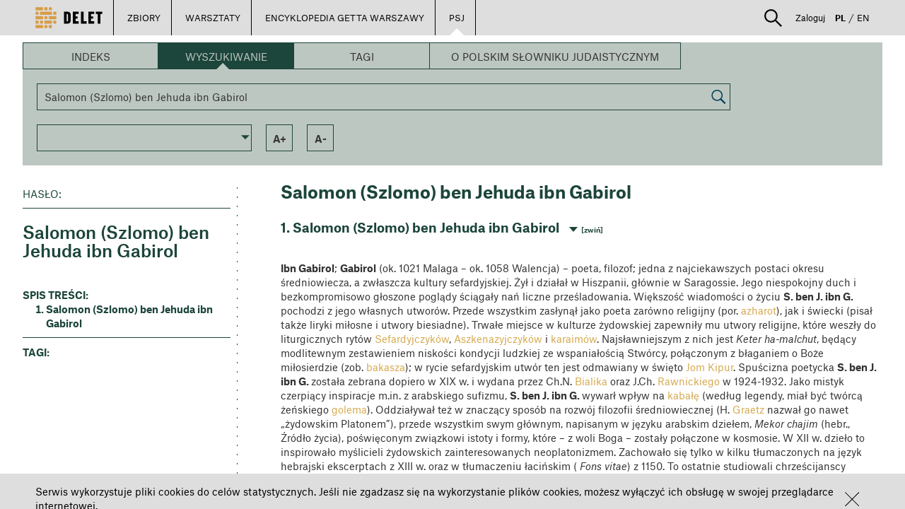

--- FILE ---
content_type: application/javascript
request_url: https://delet.jhi.pl/js/angular-bootstrap-lightbox.js
body_size: 23834
content:
//lightbox musiał być tu dodany bo zamieniamy {{}} na [[]]
/**
 * @namespace bootstrapLightbox
 */
angular.module('bootstrapLightbox', [
  'ui.bootstrap'
]);

// optional dependencies
try {
  angular.module('angular-loading-bar');
  angular.module('bootstrapLightbox').requires.push('angular-loading-bar');
} catch (e) {}

try {
  angular.module('ngTouch');
  angular.module('bootstrapLightbox').requires.push('ngTouch');
} catch (e) {}

try {
  angular.module('videosharing-embed');
  angular.module('bootstrapLightbox').requires.push('videosharing-embed');
} catch (e) {}
angular.module('bootstrapLightbox').run(['$templateCache', function($templateCache) {
  'use strict';
  $templateCache.put('lightbox.html',
    "<div class=modal-body ng-swipe-left=Lightbox.nextImage() ng-swipe-right=Lightbox.prevImage()><div class=lightbox-nav><img class=\"cross-close\" src=\"/images/krzyzyk_czarny.svg\" aria-hidden=true ng-click=$dismiss()><div class=btn-group ng-if=\"Lightbox.images.length > 1\"><a class=\" previous-btn\" ng-click=Lightbox.prevImage()><img src=\"/images/strzalka_w_lewo.svg\" aria-hidden=true ></a><a class=\"next-btn\" ng-click=Lightbox.nextImage()><img src=\"/images/strzalka_w_prawo.svg\" aria-hidden=true ></a></div></div><div class=lightbox-image-container><img ng-if=!Lightbox.isVideo(Lightbox.image) lightbox-src=[[Lightbox.imageUrl]]><div ng-if=Lightbox.isVideo(Lightbox.image) class=\"embed-responsive embed-responsive-16by9\"></div></div><div class=\"lightbox-image-description\">[[Lightbox.imageCaption]]<a class=\"description_link\" ng-if=Lightbox.image.hrefDescription && Lightbox.image.href href=\"[[Lightbox.image.href]]\">[[Lightbox.image.hrefDescription]]</a> </div></div>"
  );

}]);
/**
 * @class     ImageLoader
 * @classdesc Service for loading an image.
 * @memberOf  bootstrapLightbox
 */
angular.module('bootstrapLightbox').service('ImageLoader', ['$q',
    function ($q) {
  /**
   * Load the image at the given URL.
   * @param    {String} url
   * @return   {Promise} A $q promise that resolves when the image has loaded
   *   successfully.
   * @type     {Function}
   * @name     load
   * @memberOf bootstrapLightbox.ImageLoader
   */
  this.load = function (url) {
    var deferred = $q.defer();

    var image = new Image();

    // when the image has loaded
    image.onload = function () {
      // check image properties for possible errors
      if ((typeof this.complete === 'boolean' && this.complete === false) ||
          (typeof this.naturalWidth === 'number' && this.naturalWidth === 0)) {
        deferred.reject();
      }

      deferred.resolve(image);
    };

    // when the image fails to load
    image.onerror = function () {
      deferred.reject();
    };

    // start loading the image
    image.src = url;

    return deferred.promise;
  };
}]);
/**
 * @class     Lightbox
 * @classdesc Lightbox service.
 * @memberOf  bootstrapLightbox
 */
angular.module('bootstrapLightbox').provider('Lightbox', function () {
  /**
   * Template URL passed into `$uibModal.open()`.
   * @type     {String}
   * @name     templateUrl
   * @memberOf bootstrapLightbox.Lightbox
   */
  this.templateUrl = 'lightbox.html';

  /**
   * Whether images should be scaled to the maximum possible dimensions.
   * @type     {Boolean}
   * @name     fullScreenMode
   * @memberOf bootstrapLightbox.Lightbox
   */
  this.fullScreenMode = false;

  /**
   * @param    {*} image An element in the array of images.
   * @return   {String} The URL of the given image.
   * @type     {Function}
   * @name     getImageUrl
   * @memberOf bootstrapLightbox.Lightbox
   */
  this.getImageUrl = function (image) {
    return typeof image === 'string' ? image : image.url;
  };

  /**
   * @param    {*} image An element in the array of images.
   * @return   {String} The caption of the given image.
   * @type     {Function}
   * @name     getImageCaption
   * @memberOf bootstrapLightbox.Lightbox
   */
  this.getImageCaption = function (image) {
    return image.caption;
  };

  /**
   * Calculate the max and min limits to the width and height of the displayed
   *   image (all are optional). The max dimensions override the min
   *   dimensions if they conflict.
   * @param    {Object} dimensions Contains the properties `windowWidth`,
   *   `windowHeight`, `imageWidth`, and `imageHeight`.
   * @return   {Object} May optionally contain the properties `minWidth`,
   *   `minHeight`, `maxWidth`, and `maxHeight`.
   * @type     {Function}
   * @name     calculateImageDimensionLimits
   * @memberOf bootstrapLightbox.Lightbox
   */
  this.calculateImageDimensionLimits = function (dimensions) {
    if (dimensions.windowWidth >= 768) {
      return {
        // 92px = 2 * (30px margin of .modal-dialog
        //             + 1px border of .modal-content
        //             + 15px padding of .modal-body)
        // with the goal of 30px side margins; however, the actual side margins
        // will be slightly less (at 22.5px) due to the vertical scrollbar
        'maxWidth': dimensions.windowWidth - 92,
        // 126px = 92px as above
        //         + 34px outer height of .lightbox-nav
        'maxHeight': dimensions.windowHeight - 126
      };
    } else {
      return {
        // 52px = 2 * (10px margin of .modal-dialog
        //             + 1px border of .modal-content
        //             + 15px padding of .modal-body)
        'maxWidth': dimensions.windowWidth - 52,
        // 86px = 52px as above
        //        + 34px outer height of .lightbox-nav
        'maxHeight': dimensions.windowHeight - 86
      };
    }
  };

  /**
   * Calculate the width and height of the modal. This method gets called
   *   after the width and height of the image, as displayed inside the modal,
   *   are calculated.
   * @param    {Object} dimensions Contains the properties `windowWidth`,
   *   `windowHeight`, `imageDisplayWidth`, and `imageDisplayHeight`.
   * @return   {Object} Must contain the properties `width` and `height`.
   * @type     {Function}
   * @name     calculateModalDimensions
   * @memberOf bootstrapLightbox.Lightbox
   */
  this.calculateModalDimensions = function (dimensions) {
    // 400px = arbitrary min width
    // 32px = 2 * (1px border of .modal-content
    //             + 15px padding of .modal-body)
    var width = Math.max(400, dimensions.imageDisplayWidth + 32);

    // 200px = arbitrary min height
    // 66px = 32px as above
    //        + 34px outer height of .lightbox-nav
    var height = Math.max(200, dimensions.imageDisplayHeight + 66);

    // first case:  the modal width cannot be larger than the window width
    //              20px = arbitrary value larger than the vertical scrollbar
    //                     width in order to avoid having a horizontal scrollbar
    // second case: Bootstrap modals are not centered below 768px
    if (width >= dimensions.windowWidth - 20 || dimensions.windowWidth < 768) {
      width = 'auto';
    }

    // the modal height cannot be larger than the window height
    if (height >= dimensions.windowHeight) {
      height = 'auto';
    }

    return {
      'width': width,
      'height': height
    };
  };

  /**
   * @param    {*} image An element in the array of images.
   * @return   {Boolean} Whether the provided element is a video.
   * @type     {Function}
   * @name     isVideo
   * @memberOf bootstrapLightbox.Lightbox
   */
  this.isVideo = function (image) {
    if (typeof image === 'object' && image && image.type) {
      return image.type === 'video';
    }

    return false;
  };

  /**
   * @param    {*} image An element in the array of images.
   * @return   {Boolean} Whether the provided element is a video that is to be
   *   embedded with an external service like YouTube. By default, this is
   *   determined by the url not ending in `.mp4`, `.ogg`, or `.webm`.
   * @type     {Function}
   * @name     isSharedVideo
   * @memberOf bootstrapLightbox.Lightbox
   */
  this.isSharedVideo = function (image) {
    return this.isVideo(image) &&
      !this.getImageUrl(image).match(/\.(mp4|ogg|webm)$/);
  };

  this.$get = ['$document', '$injector', '$uibModal', '$timeout', 'ImageLoader',
      function ($document, $injector, $uibModal, $timeout, ImageLoader) {
    // optional dependency
    var cfpLoadingBar = $injector.has('cfpLoadingBar') ?
      $injector.get('cfpLoadingBar'): null;

    var Lightbox = {};

    /**
     * Array of all images to be shown in the lightbox (not `Image` objects).
     * @type     {Array}
     * @name     images
     * @memberOf bootstrapLightbox.Lightbox
     */
    Lightbox.images = [];

    /**
     * The index in the `Lightbox.images` aray of the image that is currently
     *   shown in the lightbox.
     * @type     {Number}
     * @name     index
     * @memberOf bootstrapLightbox.Lightbox
     */
    Lightbox.index = -1;

    // set the configurable properties and methods, the defaults of which are
    // defined above
    Lightbox.templateUrl = this.templateUrl;
    Lightbox.fullScreenMode = this.fullScreenMode;
    Lightbox.getImageUrl = this.getImageUrl;
    Lightbox.getImageCaption = this.getImageCaption;
    Lightbox.calculateImageDimensionLimits = this.calculateImageDimensionLimits;
    Lightbox.calculateModalDimensions = this.calculateModalDimensions;
    Lightbox.isVideo = this.isVideo;
    Lightbox.isSharedVideo = this.isSharedVideo;

    /**
     * Whether keyboard navigation is currently enabled for navigating through
     *   images in the lightbox.
     * @type     {Boolean}
     * @name     keyboardNavEnabled
     * @memberOf bootstrapLightbox.Lightbox
     */
    Lightbox.keyboardNavEnabled = false;

    /**
     * The image currently shown in the lightbox.
     * @type     {*}
     * @name     image
     * @memberOf bootstrapLightbox.Lightbox
     */
    Lightbox.image = {};

    /**
     * The UI Bootstrap modal instance. See {@link
     *   http://angular-ui.github.io/bootstrap/#/modal}.
     * @type     {Object}
     * @name     modalInstance
     * @memberOf bootstrapLightbox.Lightbox
     */
    Lightbox.modalInstance = null;

    /**
     * The URL of the current image. This is a property of the service rather
     *   than of `Lightbox.image` because `Lightbox.image` need not be an
     *   object, and besides it would be poor practice to alter the given
     *   objects.
     * @type     {String}
     * @name     imageUrl
     * @memberOf bootstrapLightbox.Lightbox
     */

    /**
     * The optional caption of the current image.
     * @type     {String}
     * @name     imageCaption
     * @memberOf bootstrapLightbox.Lightbox
     */

    /**
     * Whether an image is currently being loaded.
     * @type     {Boolean}
     * @name     loading
     * @memberOf bootstrapLightbox.Lightbox
     */
    Lightbox.loading = false;

    /**
     * Open the lightbox modal.
     * @param    {Array}  newImages An array of images. Each image may be of
     *   any type.
     * @param    {Number} newIndex  The index in `newImages` to set as the
     *   current image.
     * @param    {Object} modalParams  Custom params for the angular UI
     *   bootstrap modal (in $uibModal.open()).
     * @return   {Object} The created UI Bootstrap modal instance.
     * @type     {Function}
     * @name     openModal
     * @memberOf bootstrapLightbox.Lightbox
     */
    Lightbox.openModal = function (newImages, newIndex, modalParams) {
      Lightbox.images = newImages;
      Lightbox.setImage(newIndex);

      // store the modal instance so we can close it manually if we need to
      Lightbox.modalInstance = $uibModal.open(angular.extend({
        'templateUrl': Lightbox.templateUrl,
        'controller': ['$scope', function ($scope) {
          // $scope is the modal scope, a child of $rootScope
          $scope.Lightbox = Lightbox;

          Lightbox.keyboardNavEnabled = true;
        }],
        'windowClass': 'lightbox-modal'
      }, modalParams || {}));

      // modal close handler
      Lightbox.modalInstance.result['finally'](function () {
        // prevent the lightbox from flickering from the old image when it gets
        // opened again
        Lightbox.images = [];
        Lightbox.index = 1;
        Lightbox.image = {};
        Lightbox.imageUrl = null;
        Lightbox.imageCaption = null;

        Lightbox.keyboardNavEnabled = false;

        // complete any lingering loading bar progress
        if (cfpLoadingBar) {
          cfpLoadingBar.complete();
        }
      });

      return Lightbox.modalInstance;
    };

    /**
     * Close the lightbox modal.
     * @param    {*} result This argument can be useful if the modal promise
     *   gets handler(s) attached to it.
     * @type     {Function}
     * @name     closeModal
     * @memberOf bootstrapLightbox.Lightbox
     */
    Lightbox.closeModal = function (result) {
      return Lightbox.modalInstance.close(result);
    };

    /**
     * This method can be used in all methods which navigate/change the
     *   current image.
     * @param    {Number} newIndex The index in the array of images to set as
     *   the new current image.
     * @type     {Function}
     * @name     setImage
     * @memberOf bootstrapLightbox.Lightbox
     */
    Lightbox.setImage = function (newIndex) {
      if (!(newIndex in Lightbox.images)) {
        throw 'Invalid image.';
      }

      // update the loading flag and start the loading bar
      Lightbox.loading = true;
      if (cfpLoadingBar) {
        cfpLoadingBar.start();
      }

      var image = Lightbox.images[newIndex];
      var imageUrl = Lightbox.getImageUrl(image);

      var success = function (properties) {
        // update service properties for the image
        properties = properties || {};
        Lightbox.index = properties.index || newIndex;
        Lightbox.image = properties.image || image;
        Lightbox.imageUrl = properties.imageUrl || imageUrl;
        Lightbox.imageCaption = properties.imageCaption ||
          Lightbox.getImageCaption(image);

        // restore the loading flag and complete the loading bar
        Lightbox.loading = false;
        if (cfpLoadingBar) {
          cfpLoadingBar.complete();
        }
      };

      if (!Lightbox.isVideo(image)) {
        // load the image before setting it, so everything in the view is
        // updated at the same time; otherwise, the previous image remains while
        // the current image is loading
        ImageLoader.load(imageUrl).then(function () {
          success();
        }, function () {
          success({
            'imageUrl': '#', // blank image
            // use the caption to show the user an error
            'imageCaption': 'Failed to load image'
          });
        });
      } else {
        success();
      }
    };

    /**
     * Navigate to the first image.
     * @type     {Function}
     * @name     firstImage
     * @memberOf bootstrapLightbox.Lightbox
     */
    Lightbox.firstImage = function () {
      Lightbox.setImage(0);
    };

    /**
     * Navigate to the previous image.
     * @type     {Function}
     * @name     prevImage
     * @memberOf bootstrapLightbox.Lightbox
     */
    Lightbox.prevImage = function () {
      Lightbox.setImage((Lightbox.index - 1 + Lightbox.images.length) %
        Lightbox.images.length);
    };

    /**
     * Navigate to the next image.
     * @type     {Function}
     * @name     nextImage
     * @memberOf bootstrapLightbox.Lightbox
     */
    Lightbox.nextImage = function () {
      Lightbox.setImage((Lightbox.index + 1) % Lightbox.images.length);
    };

    /**
     * Navigate to the last image.
     * @type     {Function}
     * @name     lastImage
     * @memberOf bootstrapLightbox.Lightbox
     */
    Lightbox.lastImage = function () {
      Lightbox.setImage(Lightbox.images.length - 1);
    };

    /**
     * Call this method to set both the array of images and the current image
     *   (based on the current index). A use case is when the image collection
     *   gets changed dynamically in some way while the lightbox is still
     *   open.
     * @param {Array} newImages The new array of images.
     * @type     {Function}
     * @name     setImages
     * @memberOf bootstrapLightbox.Lightbox
     */
    Lightbox.setImages = function (newImages) {
      Lightbox.images = newImages;
      Lightbox.setImage(Lightbox.index);
    };

    // Bind the left and right arrow keys for image navigation. This event
    // handler never gets unbinded. Disable this using the `keyboardNavEnabled`
    // flag. It is automatically disabled when the target is an input and or a
    // textarea. TODO: Move this to a directive.
    $document.bind('keydown', function (event) {
      if (!Lightbox.keyboardNavEnabled) {
        return;
      }

      // method of Lightbox to call
      var method = null;

      switch (event.which) {
      case 39: // right arrow key
        method = 'nextImage';
        break;
      case 37: // left arrow key
        method = 'prevImage';
        break;
      }

      if (method !== null && ['input', 'textarea'].indexOf(
          event.target.tagName.toLowerCase()) === -1) {
        // the view doesn't update without a manual digest
        $timeout(function () {
          Lightbox[method]();
        });

        event.preventDefault();
      }
    });

    return Lightbox;
  }];
});
/**
 * @class     lightboxSrc
 * @classdesc This attribute directive is used in an `<img>` element in the
 *   modal template in place of `src`. It handles resizing both the `<img>`
 *   element and its relevant parent elements within the modal.
 * @memberOf  bootstrapLightbox
 */
angular.module('bootstrapLightbox').directive('lightboxSrc', ['$window',
    'ImageLoader', 'Lightbox', function ($window, ImageLoader, Lightbox) {
  // Calculate the dimensions to display the image. The max dimensions override
  // the min dimensions if they conflict.
  var calculateImageDisplayDimensions = function (dimensions, fullScreenMode) {
    var w = dimensions.width;
    var h = dimensions.height;
    var minW = dimensions.minWidth;
    var minH = dimensions.minHeight;
    var maxW = dimensions.maxWidth;
    var maxH = dimensions.maxHeight;

    var displayW = w;
    var displayH = h;

    if (!fullScreenMode) {
      // resize the image if it is too small
      if (w < minW && h < minH) {
        // the image is both too thin and short, so compare the aspect ratios to
        // determine whether to min the width or height
        if (w / h > maxW / maxH) {
          displayH = minH;
          displayW = Math.round(w * minH / h);
        } else {
          displayW = minW;
          displayH = Math.round(h * minW / w);
        }
      } else if (w < minW) {
        // the image is too thin
        displayW = minW;
        displayH = Math.round(h * minW / w);
      } else if (h < minH) {
        // the image is too short
        displayH = minH;
        displayW = Math.round(w * minH / h);
      }

      // resize the image if it is too large
      if (w > maxW && h > maxH) {
        // the image is both too tall and wide, so compare the aspect ratios
        // to determine whether to max the width or height
        if (w / h > maxW / maxH) {
          displayW = maxW;
          displayH = Math.round(h * maxW / w);
        } else {
          displayH = maxH;
          displayW = Math.round(w * maxH / h);
        }
      } else if (w > maxW) {
        // the image is too wide
        displayW = maxW;
        displayH = Math.round(h * maxW / w);
      } else if (h > maxH) {
        // the image is too tall
        displayH = maxH;
        displayW = Math.round(w * maxH / h);
      }
    } else {
      // full screen mode
      var ratio = Math.min(maxW / w, maxH / h);

      var zoomedW = Math.round(w * ratio);
      var zoomedH = Math.round(h * ratio);

      displayW = Math.max(minW, zoomedW);
      displayH = Math.max(minH, zoomedH);
    }

    return {
      'width': displayW || 0,
      'height': displayH || 0 // NaN is possible when dimensions.width is 0
    };
  };

  // format the given dimension for passing into the `css()` method of `jqLite`
  var formatDimension = function (dimension) {
    return typeof dimension === 'number' ? dimension + 'px' : dimension;
  };

  // the dimensions of the image
  var imageWidth = 0;
  var imageHeight = 0;

  return {
    'link': function (scope, element, attrs) {
      // resize the img element and the containing modal
      var resize = function () {
        // get the window dimensions
        var windowWidth = $window.innerWidth;
        var windowHeight = $window.innerHeight;

        // calculate the max/min dimensions for the image
        var imageDimensionLimits = Lightbox.calculateImageDimensionLimits({
          'windowWidth': windowWidth,
          'windowHeight': windowHeight,
          'imageWidth': imageWidth,
          'imageHeight': imageHeight
        });

        // calculate the dimensions to display the image
        var imageDisplayDimensions = calculateImageDisplayDimensions(
          angular.extend({
            'width': imageWidth,
            'height': imageHeight,
            'minWidth': 1,
            'minHeight': 1,
            'maxWidth': 3000,
            'maxHeight': 3000,
          }, imageDimensionLimits),
          Lightbox.fullScreenMode
        );

        // calculate the dimensions of the modal container
        var modalDimensions = Lightbox.calculateModalDimensions({
          'windowWidth': windowWidth,
          'windowHeight': windowHeight,
          'imageDisplayWidth': imageDisplayDimensions.width,
          'imageDisplayHeight': imageDisplayDimensions.height
        });

        // resize the image
        // element.css({
        //   'width': imageDisplayDimensions.width + 'px',
        //   'height': imageDisplayDimensions.height + 'px'
        // });

        // setting the height on .modal-dialog does not expand the div with the
        // background, which is .modal-content
        // angular.element(
        //   document.querySelector('.lightbox-modal .modal-dialog')
        // ).css({
        //   'width': formatDimension(modalDimensions.width)
        // });
      };

      // load the new image and/or resize the video whenever the attr changes
      scope.$watch(function () {
        return attrs.lightboxSrc;
      }, function (src) {
        // do nothing if there's no image
        if (!Lightbox.image) {
          return;
        }

        if (!Lightbox.isVideo(Lightbox.image)) { // image
          // blank the image before resizing the element
          element[0].src = '#';

          // handle failure to load the image
          var failure = function () {
            imageWidth = 0;
            imageHeight = 0;

            resize();
          };

          if (src) {
            ImageLoader.load(src).then(function (image) {
              // these variables must be set before resize(), as they are used
              // in it
              imageWidth = image.naturalWidth;
              imageHeight = image.naturalHeight;

              // resize the img element and the containing modal
              resize();

              // show the image
              element[0].src = src;
            }, failure);
          } else {
            failure();
          }
        } else { // video
          // default dimensions
          imageWidth = 1280;
          imageHeight = 720;

          // resize the video element and the containing modal
          resize();

          // the src attribute applies to `<video>` and not `<embed-video>`
          element[0].src = src;
        }
      });

      // resize the image and modal whenever the window gets resized
      angular.element($window).on('resize', resize);
    }
  };
}]);
